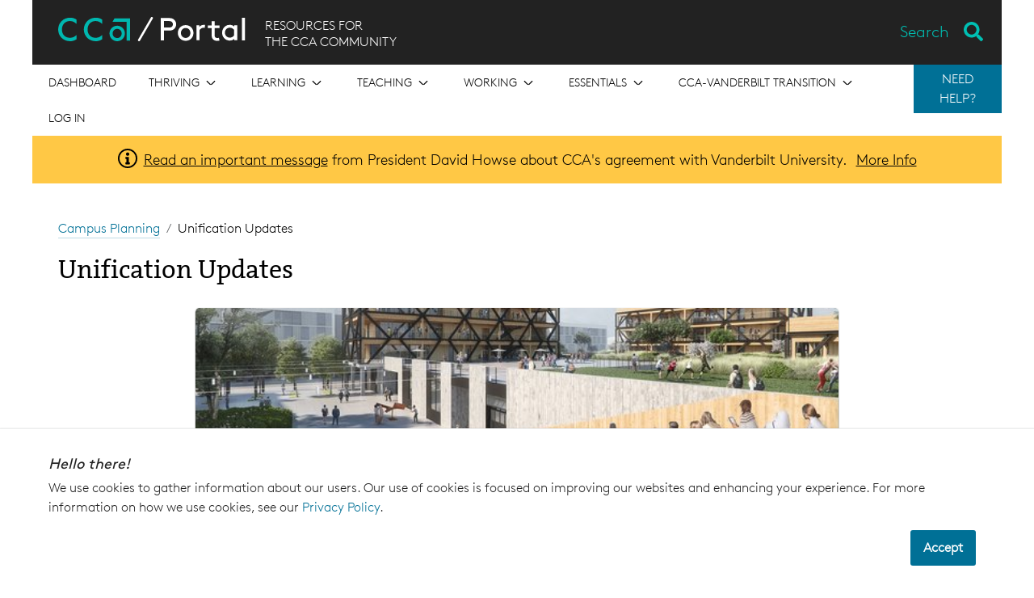

--- FILE ---
content_type: text/html; charset=utf-8
request_url: https://portal.cca.edu/campus-planning/planning/
body_size: 144653
content:




<!DOCTYPE html>
<html lang="en">
    <head>
        <meta charset="utf-8">
        <meta http-equiv="X-UA-Compatible" content="IE=edge">
        <meta name="viewport" content="width=device-width, initial-scale=1, shrink-to-fit=no">
        <!-- The above 3 meta tags *must* come first in the head; any other head content must come *after* these tags -->
        <meta name="description"
            content="California College of the Arts educates students to shape culture and society through the practice and critical study of art, architecture, design, and writing. Benefitting from its San Francisco Bay Area location, the college prepares students for lifelong creative work by cultivating innovation, community engagement, and social and environmental responsibility."
            
        >
        <meta name="author" content="">
        <link rel="icon" href="/static/images/favicon.ico">
        <link type="text/plain" rel="author" href="/humans.txt" />
        
        <title>
             Campus News - CCA Portal
        </title>

        
            
            <!-- Google Tag Manager -->
<script>(function(w,d,s,l,i){w[l]=w[l]||[];w[l].push({'gtm.start':
new Date().getTime(),event:'gtm.js'});var f=d.getElementsByTagName(s)[0],
j=d.createElement(s),dl=l!='dataLayer'?'&l='+l:'';j.async=true;j.src=
'https://www.googletagmanager.com/gtm.js?id='+i+dl;f.parentNode.insertBefore(j,f);
})(window,document,'script','dataLayer','GTM-5CZR96');</script>
<!-- End Google Tag Manager --> 

        
        
        
        
        
        <link href="/static/webpack_bundles/css/styles.8ca8660844b786d6411b.css" rel="stylesheet">

        
        
    </head>

    <body>
        
            
            <!-- Google Tag Manager (noscript) -->
<noscript><iframe src="https://www.googletagmanager.com/ns.html?id=GTM-5CZR96"
height="0" width="0" style="display:none;visibility:hidden"></iframe></noscript>
<!-- End Google Tag Manager (noscript) --> 

        

        

        <!-- SIDEBAR NAV (must be outside of #wrapper)-->
        <div class="mobilemenu-container d-block d-md-none">
            <hr />
            


<nav class="top-level-nav">
    
        <div class="top-level-nav__item " tabindex="0" aria-label="Open the menu for Dashboard" >
            
                <a href="/">
            

            <div
                class="top-level-nav__item-link ">
                    <span>Dashboard</span>
                
            </div>
            
            
                </a>
            
        </div>
    
        <div class="top-level-nav__item " tabindex="0" aria-label="Open the menu for Thriving" >
            

            <div
                class="top-level-nav__item-link top-level-nav__item-link--has-children js-mobilemenu-toggle-item">
                    <span>Thriving</span>
                
                    <div class="square-icon__icon-container square-icon__icon-container--arrow-down  ">
    <div class="square-icon__icon square-icon__icon--arrow-down "></div>
    <span class="visually-hidden"></span>
</div>

                    <div class="square-icon__icon-container square-icon__icon-container--arrow-up  ">
    <div class="square-icon__icon square-icon__icon--arrow-up "></div>
    <span class="visually-hidden"></span>
</div>

                
            </div>
            
            
                <div class="sub-nav">
                    <div class="sub-nav__item" tabindex="0" aria-label="Go to Thriving overview">
                        <a class="sub-nav__item-link" href="/thriving/">Browse Thriving</a>
                    </div>
                    
                        <div class="sub-nav__item" tabindex="0" aria-label="Go to Creative Citizens in Action">
                            <a
                                class="sub-nav__item-link"
                                href="/essentials/exhibitions/creative-citizens-action/"
                                >
                                <span>Creative Citizens in Action</span>
                                
                            </a>
                        </div>
                    
                        <div class="sub-nav__item" tabindex="0" aria-label="Go to Division of Student Affairs">
                            <a
                                class="sub-nav__item-link"
                                href="/thriving/division-student-affairs/"
                                >
                                <span>Division of Student Affairs</span>
                                
                            </a>
                        </div>
                    
                        <div class="sub-nav__item" tabindex="0" aria-label="Go to Dean of Students">
                            <a
                                class="sub-nav__item-link"
                                href="/thriving/dean-students/"
                                >
                                <span>Dean of Students</span>
                                
                            </a>
                        </div>
                    
                        <div class="sub-nav__item" tabindex="0" aria-label="Go to Access / Disability Services">
                            <a
                                class="sub-nav__item-link"
                                href="/thriving/access-disability-services/"
                                >
                                <span>Access / Disability Services</span>
                                
                            </a>
                        </div>
                    
                        <div class="sub-nav__item" tabindex="0" aria-label="Go to Student Engagement">
                            <a
                                class="sub-nav__item-link"
                                href="/thriving/student-engagement/"
                                >
                                <span>Student Engagement</span>
                                
                            </a>
                        </div>
                    
                        <div class="sub-nav__item" tabindex="0" aria-label="Go to International Student Services">
                            <a
                                class="sub-nav__item-link"
                                href="/thriving/international-student-services/"
                                >
                                <span>International Student Services</span>
                                
                            </a>
                        </div>
                    
                        <div class="sub-nav__item" tabindex="0" aria-label="Go to Housing, Dining &amp; Residential Education">
                            <a
                                class="sub-nav__item-link"
                                href="/thriving/housing-dining-resed/"
                                >
                                <span>Housing, Dining &amp; Residential Education</span>
                                
                            </a>
                        </div>
                    
                        <div class="sub-nav__item" tabindex="0" aria-label="Go to Counseling &amp; Psychological Services (CAPS)">
                            <a
                                class="sub-nav__item-link"
                                href="/thriving/caps/"
                                >
                                <span>Counseling &amp; Psychological Services (CAPS)</span>
                                
                            </a>
                        </div>
                    
                        <div class="sub-nav__item" tabindex="0" aria-label="Go to Health &amp; Well-Being">
                            <a
                                class="sub-nav__item-link"
                                href="/thriving/health-well-being/"
                                >
                                <span>Health &amp; Well-Being</span>
                                
                            </a>
                        </div>
                    
                        <div class="sub-nav__item" tabindex="0" aria-label="Go to Student Handbook">
                            <a
                                class="sub-nav__item-link"
                                href="/thriving/student-handbook/"
                                >
                                <span>Student Handbook</span>
                                
                            </a>
                        </div>
                    
                        <div class="sub-nav__item" tabindex="0" aria-label="Go to New Students">
                            <a
                                class="sub-nav__item-link"
                                href="/thriving/new-students/"
                                >
                                <span>New Students</span>
                                
                            </a>
                        </div>
                    
                        <div class="sub-nav__item" tabindex="0" aria-label="Go to New Student Orientation |  Chimera Welcome Week">
                            <a
                                class="sub-nav__item-link"
                                href="/thriving/new-student-orientation/"
                                >
                                <span>New Student Orientation |  Chimera Welcome Week</span>
                                
                            </a>
                        </div>
                    
                        <div class="sub-nav__item" tabindex="0" aria-label="Go to Decolonial School">
                            <a
                                class="sub-nav__item-link"
                                href="/thriving/decolonial-school/"
                                >
                                <span>Decolonial School</span>
                                
                            </a>
                        </div>
                    
                        <div class="sub-nav__item" tabindex="0" aria-label="Go to How to Vote in Four Steps">
                            <a
                                class="sub-nav__item-link"
                                href="/essentials/exhibitions/creative-citizens-action/voting-resources/"
                                >
                                <span>How to Vote in Four Steps</span>
                                
                            </a>
                        </div>
                    
                        <div class="sub-nav__item" tabindex="0" aria-label="Go to Student Belonging &amp; Inclusion">
                            <a
                                class="sub-nav__item-link"
                                href="/thriving/student-belonging-inclusion/"
                                >
                                <span>Student Belonging &amp; Inclusion</span>
                                
                            </a>
                        </div>
                    
                        <div class="sub-nav__item" tabindex="0" aria-label="Go to CANVAS (CCA’s Advanced Network for Visionary Artists and Scholars)">
                            <a
                                class="sub-nav__item-link"
                                href="/thriving/canvas/"
                                >
                                <span>CANVAS (CCA’s Advanced Network for Visionary Artists and Scholars)</span>
                                
                            </a>
                        </div>
                    
                        <div class="sub-nav__item" tabindex="0" aria-label="Go to CCA Merchandise Hub">
                            <a
                                class="sub-nav__item-link"
                                href="/thriving/cca-merchandise-hub/"
                                >
                                <span>CCA Merchandise Hub</span>
                                
                            </a>
                        </div>
                    
                </div>
            
        </div>
    
        <div class="top-level-nav__item " tabindex="0" aria-label="Open the menu for Learning" >
            

            <div
                class="top-level-nav__item-link top-level-nav__item-link--has-children js-mobilemenu-toggle-item">
                    <span>Learning</span>
                
                    <div class="square-icon__icon-container square-icon__icon-container--arrow-down  ">
    <div class="square-icon__icon square-icon__icon--arrow-down "></div>
    <span class="visually-hidden"></span>
</div>

                    <div class="square-icon__icon-container square-icon__icon-container--arrow-up  ">
    <div class="square-icon__icon square-icon__icon--arrow-up "></div>
    <span class="visually-hidden"></span>
</div>

                
            </div>
            
            
                <div class="sub-nav">
                    <div class="sub-nav__item" tabindex="0" aria-label="Go to Learning overview">
                        <a class="sub-nav__item-link" href="/learning/">Browse Learning</a>
                    </div>
                    
                        <div class="sub-nav__item" tabindex="0" aria-label="Go to Academic Calendar">
                            <a
                                class="sub-nav__item-link"
                                href="https://portal.cca.edu/calendar"
                                >
                                <span>Academic Calendar</span>
                                
                            </a>
                        </div>
                    
                        <div class="sub-nav__item" tabindex="0" aria-label="Go to Course Schedule">
                            <a
                                class="sub-nav__item-link"
                                href="/courses"
                                >
                                <span>Course Schedule</span>
                                
                            </a>
                        </div>
                    
                        <div class="sub-nav__item" tabindex="0" aria-label="Go to Academic Programs">
                            <a
                                class="sub-nav__item-link"
                                href="/learning/academic-programs/"
                                >
                                <span>Academic Programs</span>
                                
                            </a>
                        </div>
                    
                        <div class="sub-nav__item" tabindex="0" aria-label="Go to Shops">
                            <a
                                class="sub-nav__item-link"
                                href="/learning/shops/"
                                >
                                <span>Shops</span>
                                
                            </a>
                        </div>
                    
                        <div class="sub-nav__item" tabindex="0" aria-label="Go to Academic Advising &amp; Planning">
                            <a
                                class="sub-nav__item-link"
                                href="/learning/academic-advising/"
                                >
                                <span>Academic Advising &amp; Planning</span>
                                
                            </a>
                        </div>
                    
                        <div class="sub-nav__item" tabindex="0" aria-label="Go to Student Success">
                            <a
                                class="sub-nav__item-link"
                                href="/learning/student-success/"
                                >
                                <span>Student Success</span>
                                
                            </a>
                        </div>
                    
                        <div class="sub-nav__item" tabindex="0" aria-label="Go to Learning Resources">
                            <a
                                class="sub-nav__item-link"
                                href="/learning/learning-resources/"
                                >
                                <span>Learning Resources</span>
                                
                            </a>
                        </div>
                    
                        <div class="sub-nav__item" tabindex="0" aria-label="Go to Youth Programs &amp; Continuing Education">
                            <a
                                class="sub-nav__item-link"
                                href="/learning/youth-programs-and-continuing-education/"
                                >
                                <span>Youth Programs &amp; Continuing Education</span>
                                
                            </a>
                        </div>
                    
                        <div class="sub-nav__item" tabindex="0" aria-label="Go to Academic Technology">
                            <a
                                class="sub-nav__item-link"
                                href="/learning/academic-technology/"
                                >
                                <span>Academic Technology</span>
                                
                            </a>
                        </div>
                    
                        <div class="sub-nav__item" tabindex="0" aria-label="Go to Libraries">
                            <a
                                class="sub-nav__item-link"
                                href="https://libraries.cca.edu/"
                                target="_blank">
                                <span>Libraries</span>
                                
                                    <div class="square-icon__icon-container square-icon__icon-container--external-link  ">
    <div class="square-icon__icon square-icon__icon--external-link "></div>
    <span class="visually-hidden"></span>
</div>

                                
                            </a>
                        </div>
                    
                        <div class="sub-nav__item" tabindex="0" aria-label="Go to Summer @ CCA">
                            <a
                                class="sub-nav__item-link"
                                href="/learning/summer-cca/"
                                >
                                <span>Summer @ CCA</span>
                                
                            </a>
                        </div>
                    
                        <div class="sub-nav__item" tabindex="0" aria-label="Go to Academic Collaborations &amp; Engagement">
                            <a
                                class="sub-nav__item-link"
                                href="/learning/academic-collaborations-engagement/"
                                >
                                <span>Academic Collaborations &amp; Engagement</span>
                                
                            </a>
                        </div>
                    
                        <div class="sub-nav__item" tabindex="0" aria-label="Go to Professional Engagement &amp; External Partnerships">
                            <a
                                class="sub-nav__item-link"
                                href="/learning/professional-engagement-and-external-partnerships/"
                                >
                                <span>Professional Engagement &amp; External Partnerships</span>
                                
                            </a>
                        </div>
                    
                        <div class="sub-nav__item" tabindex="0" aria-label="Go to CCA Summer Study Abroad Travel Programs">
                            <a
                                class="sub-nav__item-link"
                                href="/learning/cca-summer-study-abroad-travel-programs/"
                                >
                                <span>CCA Summer Study Abroad Travel Programs</span>
                                
                            </a>
                        </div>
                    
                </div>
            
        </div>
    
        <div class="top-level-nav__item " tabindex="0" aria-label="Open the menu for Teaching" >
            

            <div
                class="top-level-nav__item-link top-level-nav__item-link--has-children js-mobilemenu-toggle-item">
                    <span>Teaching</span>
                
                    <div class="square-icon__icon-container square-icon__icon-container--arrow-down  ">
    <div class="square-icon__icon square-icon__icon--arrow-down "></div>
    <span class="visually-hidden"></span>
</div>

                    <div class="square-icon__icon-container square-icon__icon-container--arrow-up  ">
    <div class="square-icon__icon square-icon__icon--arrow-up "></div>
    <span class="visually-hidden"></span>
</div>

                
            </div>
            
            
                <div class="sub-nav">
                    <div class="sub-nav__item" tabindex="0" aria-label="Go to Teaching overview">
                        <a class="sub-nav__item-link" href="/teaching/">Browse Teaching</a>
                    </div>
                    
                        <div class="sub-nav__item" tabindex="0" aria-label="Go to Teaching Lab">
                            <a
                                class="sub-nav__item-link"
                                href="/teaching/teaching-lab/"
                                >
                                <span>Teaching Lab</span>
                                
                            </a>
                        </div>
                    
                        <div class="sub-nav__item" tabindex="0" aria-label="Go to Faculty Handbook">
                            <a
                                class="sub-nav__item-link"
                                href="https://docs.google.com/document/d/1IBEyChFlPMXiTTTtZTOmiASTZJVpa-hy0TU_7ZlHKP8/edit"
                                target="_blank">
                                <span>Faculty Handbook</span>
                                
                                    <div class="square-icon__icon-container square-icon__icon-container--external-link  ">
    <div class="square-icon__icon square-icon__icon--external-link "></div>
    <span class="visually-hidden"></span>
</div>

                                
                            </a>
                        </div>
                    
                        <div class="sub-nav__item" tabindex="0" aria-label="Go to Office of Educational Effectiveness">
                            <a
                                class="sub-nav__item-link"
                                href="/teaching/office-of-educational-effectiveness/"
                                >
                                <span>Office of Educational Effectiveness</span>
                                
                            </a>
                        </div>
                    
                        <div class="sub-nav__item" tabindex="0" aria-label="Go to Faculty Governance">
                            <a
                                class="sub-nav__item-link"
                                href="/teaching/faculty-governance/"
                                >
                                <span>Faculty Governance</span>
                                
                            </a>
                        </div>
                    
                        <div class="sub-nav__item" tabindex="0" aria-label="Go to Faculty Job Policies &amp; Processes">
                            <a
                                class="sub-nav__item-link"
                                href="/teaching/faculty-job-policies-processes/"
                                >
                                <span>Faculty Job Policies &amp; Processes</span>
                                
                            </a>
                        </div>
                    
                        <div class="sub-nav__item" tabindex="0" aria-label="Go to Faculty Resources">
                            <a
                                class="sub-nav__item-link"
                                href="/teaching/faculty-resources/"
                                >
                                <span>Faculty Resources</span>
                                
                            </a>
                        </div>
                    
                        <div class="sub-nav__item" tabindex="0" aria-label="Go to Adjunct Faculty Union">
                            <a
                                class="sub-nav__item-link"
                                href="/teaching/unranked-faculty-union/"
                                >
                                <span>Adjunct Faculty Union</span>
                                
                            </a>
                        </div>
                    
                </div>
            
        </div>
    
        <div class="top-level-nav__item " tabindex="0" aria-label="Open the menu for Working" >
            

            <div
                class="top-level-nav__item-link top-level-nav__item-link--has-children js-mobilemenu-toggle-item">
                    <span>Working</span>
                
                    <div class="square-icon__icon-container square-icon__icon-container--arrow-down  ">
    <div class="square-icon__icon square-icon__icon--arrow-down "></div>
    <span class="visually-hidden"></span>
</div>

                    <div class="square-icon__icon-container square-icon__icon-container--arrow-up  ">
    <div class="square-icon__icon square-icon__icon--arrow-up "></div>
    <span class="visually-hidden"></span>
</div>

                
            </div>
            
            
                <div class="sub-nav">
                    <div class="sub-nav__item" tabindex="0" aria-label="Go to Working overview">
                        <a class="sub-nav__item-link" href="/working/">Browse Working</a>
                    </div>
                    
                        <div class="sub-nav__item" tabindex="0" aria-label="Go to Office of Human Resources">
                            <a
                                class="sub-nav__item-link"
                                href="/working/office-human-resources/"
                                >
                                <span>Office of Human Resources</span>
                                
                            </a>
                        </div>
                    
                        <div class="sub-nav__item" tabindex="0" aria-label="Go to New Hire Onboarding">
                            <a
                                class="sub-nav__item-link"
                                href="/working/new-hire-onboarding/"
                                >
                                <span>New Hire Onboarding</span>
                                
                            </a>
                        </div>
                    
                        <div class="sub-nav__item" tabindex="0" aria-label="Go to Staff Advisory Committee (SAC)">
                            <a
                                class="sub-nav__item-link"
                                href="/working/staff-advisory-committee-sac/"
                                >
                                <span>Staff Advisory Committee (SAC)</span>
                                
                            </a>
                        </div>
                    
                        <div class="sub-nav__item" tabindex="0" aria-label="Go to Workday Help for CCA Employees">
                            <a
                                class="sub-nav__item-link"
                                href="/working/workday/"
                                >
                                <span>Workday Help for CCA Employees</span>
                                
                            </a>
                        </div>
                    
                        <div class="sub-nav__item" tabindex="0" aria-label="Go to All Staff &amp; Faculty Community Communications">
                            <a
                                class="sub-nav__item-link"
                                href="/working/community-communications/"
                                >
                                <span>All Staff &amp; Faculty Community Communications</span>
                                
                            </a>
                        </div>
                    
                        <div class="sub-nav__item" tabindex="0" aria-label="Go to Employee Handbook">
                            <a
                                class="sub-nav__item-link"
                                href="/working/employee-handbook/"
                                >
                                <span>Employee Handbook</span>
                                
                            </a>
                        </div>
                    
                </div>
            
        </div>
    
        <div class="top-level-nav__item " tabindex="0" aria-label="Open the menu for Essentials" >
            

            <div
                class="top-level-nav__item-link top-level-nav__item-link--has-children js-mobilemenu-toggle-item">
                    <span>Essentials</span>
                
                    <div class="square-icon__icon-container square-icon__icon-container--arrow-down  ">
    <div class="square-icon__icon square-icon__icon--arrow-down "></div>
    <span class="visually-hidden"></span>
</div>

                    <div class="square-icon__icon-container square-icon__icon-container--arrow-up  ">
    <div class="square-icon__icon square-icon__icon--arrow-up "></div>
    <span class="visually-hidden"></span>
</div>

                
            </div>
            
            
                <div class="sub-nav">
                    <div class="sub-nav__item" tabindex="0" aria-label="Go to Essentials overview">
                        <a class="sub-nav__item-link" href="/essentials/">Browse Essentials</a>
                    </div>
                    
                        <div class="sub-nav__item" tabindex="0" aria-label="Go to People">
                            <a
                                class="sub-nav__item-link"
                                href="/people"
                                >
                                <span>People</span>
                                
                            </a>
                        </div>
                    
                        <div class="sub-nav__item" tabindex="0" aria-label="Go to Alumni">
                            <a
                                class="sub-nav__item-link"
                                href="/essentials/alumni/"
                                >
                                <span>Alumni</span>
                                
                            </a>
                        </div>
                    
                        <div class="sub-nav__item" tabindex="0" aria-label="Go to Public Safety">
                            <a
                                class="sub-nav__item-link"
                                href="/essentials/public-safety/"
                                >
                                <span>Public Safety</span>
                                
                            </a>
                        </div>
                    
                        <div class="sub-nav__item" tabindex="0" aria-label="Go to Financial Aid">
                            <a
                                class="sub-nav__item-link"
                                href="/essentials/financial-aid/"
                                >
                                <span>Financial Aid</span>
                                
                            </a>
                        </div>
                    
                        <div class="sub-nav__item" tabindex="0" aria-label="Go to Student Records">
                            <a
                                class="sub-nav__item-link"
                                href="/essentials/student-records/"
                                >
                                <span>Student Records</span>
                                
                            </a>
                        </div>
                    
                        <div class="sub-nav__item" tabindex="0" aria-label="Go to Business Office + Student Accounts">
                            <a
                                class="sub-nav__item-link"
                                href="/essentials/business-office-student-accounts/"
                                >
                                <span>Business Office + Student Accounts</span>
                                
                            </a>
                        </div>
                    
                        <div class="sub-nav__item" tabindex="0" aria-label="Go to Student Services">
                            <a
                                class="sub-nav__item-link"
                                href="/thriving/new-students/ask/"
                                >
                                <span>Student Services</span>
                                
                            </a>
                        </div>
                    
                        <div class="sub-nav__item" tabindex="0" aria-label="Go to Academic Affairs">
                            <a
                                class="sub-nav__item-link"
                                href="/essentials/academic-affairs/"
                                >
                                <span>Academic Affairs</span>
                                
                            </a>
                        </div>
                    
                        <div class="sub-nav__item" tabindex="0" aria-label="Go to Diversity, Equity, Inclusion, &amp; Belonging">
                            <a
                                class="sub-nav__item-link"
                                href="/essentials/diversity-equity-inclusion/"
                                >
                                <span>Diversity, Equity, Inclusion, &amp; Belonging</span>
                                
                            </a>
                        </div>
                    
                        <div class="sub-nav__item" tabindex="0" aria-label="Go to Transportation">
                            <a
                                class="sub-nav__item-link"
                                href="/essentials/transportation/"
                                >
                                <span>Transportation</span>
                                
                            </a>
                        </div>
                    
                        <div class="sub-nav__item" tabindex="0" aria-label="Go to Technology Services">
                            <a
                                class="sub-nav__item-link"
                                href="/essentials/technology-services/"
                                >
                                <span>Technology Services</span>
                                
                            </a>
                        </div>
                    
                        <div class="sub-nav__item" tabindex="0" aria-label="Go to Exhibitions">
                            <a
                                class="sub-nav__item-link"
                                href="/essentials/exhibitions/"
                                >
                                <span>Exhibitions</span>
                                
                            </a>
                        </div>
                    
                        <div class="sub-nav__item" tabindex="0" aria-label="Go to Operations and Facilities">
                            <a
                                class="sub-nav__item-link"
                                href="/essentials/facilities/"
                                >
                                <span>Operations and Facilities</span>
                                
                            </a>
                        </div>
                    
                        <div class="sub-nav__item" tabindex="0" aria-label="Go to Space Reservations &amp; Event Planning on Campus">
                            <a
                                class="sub-nav__item-link"
                                href="/essentials/space-reservations-event-planning-on-campus/"
                                >
                                <span>Space Reservations &amp; Event Planning on Campus</span>
                                
                            </a>
                        </div>
                    
                        <div class="sub-nav__item" tabindex="0" aria-label="Go to Marketing &amp; Communications">
                            <a
                                class="sub-nav__item-link"
                                href="/essentials/marketing-communications/"
                                >
                                <span>Marketing &amp; Communications</span>
                                
                            </a>
                        </div>
                    
                        <div class="sub-nav__item" tabindex="0" aria-label="Go to Data @ CCA">
                            <a
                                class="sub-nav__item-link"
                                href="/essentials/data-cca/"
                                >
                                <span>Data @ CCA</span>
                                
                            </a>
                        </div>
                    
                        <div class="sub-nav__item" tabindex="0" aria-label="Go to Office of the President">
                            <a
                                class="sub-nav__item-link"
                                href="/essentials/office-president/"
                                >
                                <span>Office of the President</span>
                                
                            </a>
                        </div>
                    
                        <div class="sub-nav__item" tabindex="0" aria-label="Go to Center for Art and Public Life">
                            <a
                                class="sub-nav__item-link"
                                href="/essentials/center-arts-and-public-life/"
                                >
                                <span>Center for Art and Public Life</span>
                                
                            </a>
                        </div>
                    
                        <div class="sub-nav__item" tabindex="0" aria-label="Go to CCA Policies">
                            <a
                                class="sub-nav__item-link"
                                href="/policies/"
                                >
                                <span>CCA Policies</span>
                                
                            </a>
                        </div>
                    
                        <div class="sub-nav__item" tabindex="0" aria-label="Go to Knowledge Base">
                            <a
                                class="sub-nav__item-link"
                                href="/knowledge-base/"
                                >
                                <span>Knowledge Base</span>
                                
                            </a>
                        </div>
                    
                        <div class="sub-nav__item" tabindex="0" aria-label="Go to Workday Student Help">
                            <a
                                class="sub-nav__item-link"
                                href="/essentials/workday-student/"
                                >
                                <span>Workday Student Help</span>
                                
                            </a>
                        </div>
                    
                        <div class="sub-nav__item" tabindex="0" aria-label="Go to Community FAQs">
                            <a
                                class="sub-nav__item-link"
                                href="/essentials/community-faqs/"
                                >
                                <span>Community FAQs</span>
                                
                            </a>
                        </div>
                    
                </div>
            
        </div>
    
        <div class="top-level-nav__item " tabindex="0" aria-label="Open the menu for CCA-Vanderbilt Transition" >
            

            <div
                class="top-level-nav__item-link top-level-nav__item-link--has-children js-mobilemenu-toggle-item">
                    <span>CCA-Vanderbilt Transition</span>
                
                    <div class="square-icon__icon-container square-icon__icon-container--arrow-down  ">
    <div class="square-icon__icon square-icon__icon--arrow-down "></div>
    <span class="visually-hidden"></span>
</div>

                    <div class="square-icon__icon-container square-icon__icon-container--arrow-up  ">
    <div class="square-icon__icon square-icon__icon--arrow-up "></div>
    <span class="visually-hidden"></span>
</div>

                
            </div>
            
            
                <div class="sub-nav">
                    <div class="sub-nav__item" tabindex="0" aria-label="Go to CCA-Vanderbilt Transition overview">
                        <a class="sub-nav__item-link" href="/transition/">Browse CCA-Vanderbilt Transition</a>
                    </div>
                    
                        <div class="sub-nav__item" tabindex="0" aria-label="Go to For the Community">
                            <a
                                class="sub-nav__item-link"
                                href="/transition/community/"
                                >
                                <span>For the Community</span>
                                
                            </a>
                        </div>
                    
                        <div class="sub-nav__item" tabindex="0" aria-label="Go to For Students">
                            <a
                                class="sub-nav__item-link"
                                href="/transition/students/"
                                >
                                <span>For Students</span>
                                
                            </a>
                        </div>
                    
                        <div class="sub-nav__item" tabindex="0" aria-label="Go to For Faculty">
                            <a
                                class="sub-nav__item-link"
                                href="/transition/faculty/"
                                >
                                <span>For Faculty</span>
                                
                            </a>
                        </div>
                    
                        <div class="sub-nav__item" tabindex="0" aria-label="Go to For Staff">
                            <a
                                class="sub-nav__item-link"
                                href="/transition/staff/"
                                >
                                <span>For Staff</span>
                                
                            </a>
                        </div>
                    
                        <div class="sub-nav__item" tabindex="0" aria-label="Go to For Parents">
                            <a
                                class="sub-nav__item-link"
                                href="/transition/parents/"
                                >
                                <span>For Parents</span>
                                
                            </a>
                        </div>
                    
                        <div class="sub-nav__item" tabindex="0" aria-label="Go to For Admitted Students and Applicants">
                            <a
                                class="sub-nav__item-link"
                                href="/transition/applicants-admits/"
                                >
                                <span>For Admitted Students and Applicants</span>
                                
                            </a>
                        </div>
                    
                        <div class="sub-nav__item" tabindex="0" aria-label="Go to For Alumni">
                            <a
                                class="sub-nav__item-link"
                                href="/transition/alumni/"
                                >
                                <span>For Alumni</span>
                                
                            </a>
                        </div>
                    
                </div>
            
        </div>
    
    
        <div class="top-level-nav__item">
            <a class="top-level-nav__item-link" href="/login/">
                Log in
            </a>
        </div>
    
</nav>

            <div class="help-nav help-nav--sidebar">
    <div class="help-nav__button-container">
        
            
                <hr/>
            
            <p class="help-nav__side-title"><strong>Need Help?</strong></p>
        
    </div>
    <ul class="help-nav__menu help-nav__menu--closed list-unstyled">
        
            <li class="help-nav__menu-item ">
                <a 
                 
                    class="btn btn-primary" 
                    style="background-color:#CF4520"
                 
                href="/essentials/public-safety/emergency-response/">Emergency</a>
            </li>
        
            <li class="help-nav__menu-item ">
                <a 
                 
                    class="btn btn-primary" 
                    style="background-color:#563D82"
                 
                href="/thriving/dean-students/cca-cares/">CCA Cares</a>
            </li>
        
            <li class="help-nav__menu-item ">
                <a 
                 
                    class="btn btn-primary" 
                    style="background-color:#005776"
                 
                href="/help-desk/">Help Desk</a>
            </li>
        
    </ul>
</div>

        </div>
        <aside class="cookie-notification">
    <div class="cookie-notification__inner">
        <div class="cookie-notification__text">
            <h4 class="cookie-notification__header">
                Hello there!
            </h4>
            <p class="cookie-notification__text">
                We use cookies to gather information about our users. 
                Our use of cookies is focused on improving our websites 
                and enhancing your experience. For more information on how we use cookies, 
                see our 
                <a class="cookie-notification__link" href="https://www.cca.edu/privacy" target="_blank">Privacy Policy</a>.
            </p>
        </div>
        <div class="cookie-notification__buttons">
            <button class="cookie-notification__button">
                Accept
            </button>
        </div>
    </div>
</aside>


        <div id="wrapper">
            <div id="header-container" class="container-fluid">
                



<header>
    <div id="portal-header" class="d-print-none">
        <a href="#main" class="header__skip-nav">Skip to Content</a>

        <!-- MOBILE MENU -->
        <div class="hamburger d-block d-md-none float-left">
            <button type="button" class="js-mobilemenu-toggle btn-inactive">
                <span class="visually-hidden">Toggle navigation</span>
                <span class="bar"></span>
                <span class="bar"></span>
                <span class="bar"></span>
            </button>
        </div>

        <div class="header__text">
            <h1 class="header__logo" title="Link to Dashboard">
                <a href="/" class="link-unstyled">
                    <img class="header__logo-lockup" height="30" src="/static/images/portal-lockup.svg" alt="CCA Portal" />
                </a>
            </h1>
            <h4 class="header__subtext d-none d-md-block">RESOURCES FOR<br>THE CCA COMMUNITY</h4>
        </div>

        <div id="js-search-bar"></div>
        
    </div>

    <!-- HEADER NAVIGATION -->
    <div class="nav-container d-print-none">
        


<nav class="top-level-nav">
    
        <div class="top-level-nav__item " tabindex="0" aria-label="Open the menu for Dashboard" >
            
                <a href="/">
            

            <div
                class="top-level-nav__item-link ">
                    <span>Dashboard</span>
                
            </div>
            
            
                </a>
            
        </div>
    
        <div class="top-level-nav__item " tabindex="0" aria-label="Open the menu for Thriving" >
            

            <div
                class="top-level-nav__item-link top-level-nav__item-link--has-children js-mobilemenu-toggle-item">
                    <span>Thriving</span>
                
                    <div class="square-icon__icon-container square-icon__icon-container--arrow-down  ">
    <div class="square-icon__icon square-icon__icon--arrow-down "></div>
    <span class="visually-hidden"></span>
</div>

                    <div class="square-icon__icon-container square-icon__icon-container--arrow-up  ">
    <div class="square-icon__icon square-icon__icon--arrow-up "></div>
    <span class="visually-hidden"></span>
</div>

                
            </div>
            
            
                <div class="sub-nav">
                    <div class="sub-nav__item" tabindex="0" aria-label="Go to Thriving overview">
                        <a class="sub-nav__item-link" href="/thriving/">Browse Thriving</a>
                    </div>
                    
                        <div class="sub-nav__item" tabindex="0" aria-label="Go to Creative Citizens in Action">
                            <a
                                class="sub-nav__item-link"
                                href="/essentials/exhibitions/creative-citizens-action/"
                                >
                                <span>Creative Citizens in Action</span>
                                
                            </a>
                        </div>
                    
                        <div class="sub-nav__item" tabindex="0" aria-label="Go to Division of Student Affairs">
                            <a
                                class="sub-nav__item-link"
                                href="/thriving/division-student-affairs/"
                                >
                                <span>Division of Student Affairs</span>
                                
                            </a>
                        </div>
                    
                        <div class="sub-nav__item" tabindex="0" aria-label="Go to Dean of Students">
                            <a
                                class="sub-nav__item-link"
                                href="/thriving/dean-students/"
                                >
                                <span>Dean of Students</span>
                                
                            </a>
                        </div>
                    
                        <div class="sub-nav__item" tabindex="0" aria-label="Go to Access / Disability Services">
                            <a
                                class="sub-nav__item-link"
                                href="/thriving/access-disability-services/"
                                >
                                <span>Access / Disability Services</span>
                                
                            </a>
                        </div>
                    
                        <div class="sub-nav__item" tabindex="0" aria-label="Go to Student Engagement">
                            <a
                                class="sub-nav__item-link"
                                href="/thriving/student-engagement/"
                                >
                                <span>Student Engagement</span>
                                
                            </a>
                        </div>
                    
                        <div class="sub-nav__item" tabindex="0" aria-label="Go to International Student Services">
                            <a
                                class="sub-nav__item-link"
                                href="/thriving/international-student-services/"
                                >
                                <span>International Student Services</span>
                                
                            </a>
                        </div>
                    
                        <div class="sub-nav__item" tabindex="0" aria-label="Go to Housing, Dining &amp; Residential Education">
                            <a
                                class="sub-nav__item-link"
                                href="/thriving/housing-dining-resed/"
                                >
                                <span>Housing, Dining &amp; Residential Education</span>
                                
                            </a>
                        </div>
                    
                        <div class="sub-nav__item" tabindex="0" aria-label="Go to Counseling &amp; Psychological Services (CAPS)">
                            <a
                                class="sub-nav__item-link"
                                href="/thriving/caps/"
                                >
                                <span>Counseling &amp; Psychological Services (CAPS)</span>
                                
                            </a>
                        </div>
                    
                        <div class="sub-nav__item" tabindex="0" aria-label="Go to Health &amp; Well-Being">
                            <a
                                class="sub-nav__item-link"
                                href="/thriving/health-well-being/"
                                >
                                <span>Health &amp; Well-Being</span>
                                
                            </a>
                        </div>
                    
                        <div class="sub-nav__item" tabindex="0" aria-label="Go to Student Handbook">
                            <a
                                class="sub-nav__item-link"
                                href="/thriving/student-handbook/"
                                >
                                <span>Student Handbook</span>
                                
                            </a>
                        </div>
                    
                        <div class="sub-nav__item" tabindex="0" aria-label="Go to New Students">
                            <a
                                class="sub-nav__item-link"
                                href="/thriving/new-students/"
                                >
                                <span>New Students</span>
                                
                            </a>
                        </div>
                    
                        <div class="sub-nav__item" tabindex="0" aria-label="Go to New Student Orientation |  Chimera Welcome Week">
                            <a
                                class="sub-nav__item-link"
                                href="/thriving/new-student-orientation/"
                                >
                                <span>New Student Orientation |  Chimera Welcome Week</span>
                                
                            </a>
                        </div>
                    
                        <div class="sub-nav__item" tabindex="0" aria-label="Go to Decolonial School">
                            <a
                                class="sub-nav__item-link"
                                href="/thriving/decolonial-school/"
                                >
                                <span>Decolonial School</span>
                                
                            </a>
                        </div>
                    
                        <div class="sub-nav__item" tabindex="0" aria-label="Go to How to Vote in Four Steps">
                            <a
                                class="sub-nav__item-link"
                                href="/essentials/exhibitions/creative-citizens-action/voting-resources/"
                                >
                                <span>How to Vote in Four Steps</span>
                                
                            </a>
                        </div>
                    
                        <div class="sub-nav__item" tabindex="0" aria-label="Go to Student Belonging &amp; Inclusion">
                            <a
                                class="sub-nav__item-link"
                                href="/thriving/student-belonging-inclusion/"
                                >
                                <span>Student Belonging &amp; Inclusion</span>
                                
                            </a>
                        </div>
                    
                        <div class="sub-nav__item" tabindex="0" aria-label="Go to CANVAS (CCA’s Advanced Network for Visionary Artists and Scholars)">
                            <a
                                class="sub-nav__item-link"
                                href="/thriving/canvas/"
                                >
                                <span>CANVAS (CCA’s Advanced Network for Visionary Artists and Scholars)</span>
                                
                            </a>
                        </div>
                    
                        <div class="sub-nav__item" tabindex="0" aria-label="Go to CCA Merchandise Hub">
                            <a
                                class="sub-nav__item-link"
                                href="/thriving/cca-merchandise-hub/"
                                >
                                <span>CCA Merchandise Hub</span>
                                
                            </a>
                        </div>
                    
                </div>
            
        </div>
    
        <div class="top-level-nav__item " tabindex="0" aria-label="Open the menu for Learning" >
            

            <div
                class="top-level-nav__item-link top-level-nav__item-link--has-children js-mobilemenu-toggle-item">
                    <span>Learning</span>
                
                    <div class="square-icon__icon-container square-icon__icon-container--arrow-down  ">
    <div class="square-icon__icon square-icon__icon--arrow-down "></div>
    <span class="visually-hidden"></span>
</div>

                    <div class="square-icon__icon-container square-icon__icon-container--arrow-up  ">
    <div class="square-icon__icon square-icon__icon--arrow-up "></div>
    <span class="visually-hidden"></span>
</div>

                
            </div>
            
            
                <div class="sub-nav">
                    <div class="sub-nav__item" tabindex="0" aria-label="Go to Learning overview">
                        <a class="sub-nav__item-link" href="/learning/">Browse Learning</a>
                    </div>
                    
                        <div class="sub-nav__item" tabindex="0" aria-label="Go to Academic Calendar">
                            <a
                                class="sub-nav__item-link"
                                href="https://portal.cca.edu/calendar"
                                >
                                <span>Academic Calendar</span>
                                
                            </a>
                        </div>
                    
                        <div class="sub-nav__item" tabindex="0" aria-label="Go to Course Schedule">
                            <a
                                class="sub-nav__item-link"
                                href="/courses"
                                >
                                <span>Course Schedule</span>
                                
                            </a>
                        </div>
                    
                        <div class="sub-nav__item" tabindex="0" aria-label="Go to Academic Programs">
                            <a
                                class="sub-nav__item-link"
                                href="/learning/academic-programs/"
                                >
                                <span>Academic Programs</span>
                                
                            </a>
                        </div>
                    
                        <div class="sub-nav__item" tabindex="0" aria-label="Go to Shops">
                            <a
                                class="sub-nav__item-link"
                                href="/learning/shops/"
                                >
                                <span>Shops</span>
                                
                            </a>
                        </div>
                    
                        <div class="sub-nav__item" tabindex="0" aria-label="Go to Academic Advising &amp; Planning">
                            <a
                                class="sub-nav__item-link"
                                href="/learning/academic-advising/"
                                >
                                <span>Academic Advising &amp; Planning</span>
                                
                            </a>
                        </div>
                    
                        <div class="sub-nav__item" tabindex="0" aria-label="Go to Student Success">
                            <a
                                class="sub-nav__item-link"
                                href="/learning/student-success/"
                                >
                                <span>Student Success</span>
                                
                            </a>
                        </div>
                    
                        <div class="sub-nav__item" tabindex="0" aria-label="Go to Learning Resources">
                            <a
                                class="sub-nav__item-link"
                                href="/learning/learning-resources/"
                                >
                                <span>Learning Resources</span>
                                
                            </a>
                        </div>
                    
                        <div class="sub-nav__item" tabindex="0" aria-label="Go to Youth Programs &amp; Continuing Education">
                            <a
                                class="sub-nav__item-link"
                                href="/learning/youth-programs-and-continuing-education/"
                                >
                                <span>Youth Programs &amp; Continuing Education</span>
                                
                            </a>
                        </div>
                    
                        <div class="sub-nav__item" tabindex="0" aria-label="Go to Academic Technology">
                            <a
                                class="sub-nav__item-link"
                                href="/learning/academic-technology/"
                                >
                                <span>Academic Technology</span>
                                
                            </a>
                        </div>
                    
                        <div class="sub-nav__item" tabindex="0" aria-label="Go to Libraries">
                            <a
                                class="sub-nav__item-link"
                                href="https://libraries.cca.edu/"
                                target="_blank">
                                <span>Libraries</span>
                                
                                    <div class="square-icon__icon-container square-icon__icon-container--external-link  ">
    <div class="square-icon__icon square-icon__icon--external-link "></div>
    <span class="visually-hidden"></span>
</div>

                                
                            </a>
                        </div>
                    
                        <div class="sub-nav__item" tabindex="0" aria-label="Go to Summer @ CCA">
                            <a
                                class="sub-nav__item-link"
                                href="/learning/summer-cca/"
                                >
                                <span>Summer @ CCA</span>
                                
                            </a>
                        </div>
                    
                        <div class="sub-nav__item" tabindex="0" aria-label="Go to Academic Collaborations &amp; Engagement">
                            <a
                                class="sub-nav__item-link"
                                href="/learning/academic-collaborations-engagement/"
                                >
                                <span>Academic Collaborations &amp; Engagement</span>
                                
                            </a>
                        </div>
                    
                        <div class="sub-nav__item" tabindex="0" aria-label="Go to Professional Engagement &amp; External Partnerships">
                            <a
                                class="sub-nav__item-link"
                                href="/learning/professional-engagement-and-external-partnerships/"
                                >
                                <span>Professional Engagement &amp; External Partnerships</span>
                                
                            </a>
                        </div>
                    
                        <div class="sub-nav__item" tabindex="0" aria-label="Go to CCA Summer Study Abroad Travel Programs">
                            <a
                                class="sub-nav__item-link"
                                href="/learning/cca-summer-study-abroad-travel-programs/"
                                >
                                <span>CCA Summer Study Abroad Travel Programs</span>
                                
                            </a>
                        </div>
                    
                </div>
            
        </div>
    
        <div class="top-level-nav__item " tabindex="0" aria-label="Open the menu for Teaching" >
            

            <div
                class="top-level-nav__item-link top-level-nav__item-link--has-children js-mobilemenu-toggle-item">
                    <span>Teaching</span>
                
                    <div class="square-icon__icon-container square-icon__icon-container--arrow-down  ">
    <div class="square-icon__icon square-icon__icon--arrow-down "></div>
    <span class="visually-hidden"></span>
</div>

                    <div class="square-icon__icon-container square-icon__icon-container--arrow-up  ">
    <div class="square-icon__icon square-icon__icon--arrow-up "></div>
    <span class="visually-hidden"></span>
</div>

                
            </div>
            
            
                <div class="sub-nav">
                    <div class="sub-nav__item" tabindex="0" aria-label="Go to Teaching overview">
                        <a class="sub-nav__item-link" href="/teaching/">Browse Teaching</a>
                    </div>
                    
                        <div class="sub-nav__item" tabindex="0" aria-label="Go to Teaching Lab">
                            <a
                                class="sub-nav__item-link"
                                href="/teaching/teaching-lab/"
                                >
                                <span>Teaching Lab</span>
                                
                            </a>
                        </div>
                    
                        <div class="sub-nav__item" tabindex="0" aria-label="Go to Faculty Handbook">
                            <a
                                class="sub-nav__item-link"
                                href="https://docs.google.com/document/d/1IBEyChFlPMXiTTTtZTOmiASTZJVpa-hy0TU_7ZlHKP8/edit"
                                target="_blank">
                                <span>Faculty Handbook</span>
                                
                                    <div class="square-icon__icon-container square-icon__icon-container--external-link  ">
    <div class="square-icon__icon square-icon__icon--external-link "></div>
    <span class="visually-hidden"></span>
</div>

                                
                            </a>
                        </div>
                    
                        <div class="sub-nav__item" tabindex="0" aria-label="Go to Office of Educational Effectiveness">
                            <a
                                class="sub-nav__item-link"
                                href="/teaching/office-of-educational-effectiveness/"
                                >
                                <span>Office of Educational Effectiveness</span>
                                
                            </a>
                        </div>
                    
                        <div class="sub-nav__item" tabindex="0" aria-label="Go to Faculty Governance">
                            <a
                                class="sub-nav__item-link"
                                href="/teaching/faculty-governance/"
                                >
                                <span>Faculty Governance</span>
                                
                            </a>
                        </div>
                    
                        <div class="sub-nav__item" tabindex="0" aria-label="Go to Faculty Job Policies &amp; Processes">
                            <a
                                class="sub-nav__item-link"
                                href="/teaching/faculty-job-policies-processes/"
                                >
                                <span>Faculty Job Policies &amp; Processes</span>
                                
                            </a>
                        </div>
                    
                        <div class="sub-nav__item" tabindex="0" aria-label="Go to Faculty Resources">
                            <a
                                class="sub-nav__item-link"
                                href="/teaching/faculty-resources/"
                                >
                                <span>Faculty Resources</span>
                                
                            </a>
                        </div>
                    
                        <div class="sub-nav__item" tabindex="0" aria-label="Go to Adjunct Faculty Union">
                            <a
                                class="sub-nav__item-link"
                                href="/teaching/unranked-faculty-union/"
                                >
                                <span>Adjunct Faculty Union</span>
                                
                            </a>
                        </div>
                    
                </div>
            
        </div>
    
        <div class="top-level-nav__item " tabindex="0" aria-label="Open the menu for Working" >
            

            <div
                class="top-level-nav__item-link top-level-nav__item-link--has-children js-mobilemenu-toggle-item">
                    <span>Working</span>
                
                    <div class="square-icon__icon-container square-icon__icon-container--arrow-down  ">
    <div class="square-icon__icon square-icon__icon--arrow-down "></div>
    <span class="visually-hidden"></span>
</div>

                    <div class="square-icon__icon-container square-icon__icon-container--arrow-up  ">
    <div class="square-icon__icon square-icon__icon--arrow-up "></div>
    <span class="visually-hidden"></span>
</div>

                
            </div>
            
            
                <div class="sub-nav">
                    <div class="sub-nav__item" tabindex="0" aria-label="Go to Working overview">
                        <a class="sub-nav__item-link" href="/working/">Browse Working</a>
                    </div>
                    
                        <div class="sub-nav__item" tabindex="0" aria-label="Go to Office of Human Resources">
                            <a
                                class="sub-nav__item-link"
                                href="/working/office-human-resources/"
                                >
                                <span>Office of Human Resources</span>
                                
                            </a>
                        </div>
                    
                        <div class="sub-nav__item" tabindex="0" aria-label="Go to New Hire Onboarding">
                            <a
                                class="sub-nav__item-link"
                                href="/working/new-hire-onboarding/"
                                >
                                <span>New Hire Onboarding</span>
                                
                            </a>
                        </div>
                    
                        <div class="sub-nav__item" tabindex="0" aria-label="Go to Staff Advisory Committee (SAC)">
                            <a
                                class="sub-nav__item-link"
                                href="/working/staff-advisory-committee-sac/"
                                >
                                <span>Staff Advisory Committee (SAC)</span>
                                
                            </a>
                        </div>
                    
                        <div class="sub-nav__item" tabindex="0" aria-label="Go to Workday Help for CCA Employees">
                            <a
                                class="sub-nav__item-link"
                                href="/working/workday/"
                                >
                                <span>Workday Help for CCA Employees</span>
                                
                            </a>
                        </div>
                    
                        <div class="sub-nav__item" tabindex="0" aria-label="Go to All Staff &amp; Faculty Community Communications">
                            <a
                                class="sub-nav__item-link"
                                href="/working/community-communications/"
                                >
                                <span>All Staff &amp; Faculty Community Communications</span>
                                
                            </a>
                        </div>
                    
                        <div class="sub-nav__item" tabindex="0" aria-label="Go to Employee Handbook">
                            <a
                                class="sub-nav__item-link"
                                href="/working/employee-handbook/"
                                >
                                <span>Employee Handbook</span>
                                
                            </a>
                        </div>
                    
                </div>
            
        </div>
    
        <div class="top-level-nav__item " tabindex="0" aria-label="Open the menu for Essentials" >
            

            <div
                class="top-level-nav__item-link top-level-nav__item-link--has-children js-mobilemenu-toggle-item">
                    <span>Essentials</span>
                
                    <div class="square-icon__icon-container square-icon__icon-container--arrow-down  ">
    <div class="square-icon__icon square-icon__icon--arrow-down "></div>
    <span class="visually-hidden"></span>
</div>

                    <div class="square-icon__icon-container square-icon__icon-container--arrow-up  ">
    <div class="square-icon__icon square-icon__icon--arrow-up "></div>
    <span class="visually-hidden"></span>
</div>

                
            </div>
            
            
                <div class="sub-nav">
                    <div class="sub-nav__item" tabindex="0" aria-label="Go to Essentials overview">
                        <a class="sub-nav__item-link" href="/essentials/">Browse Essentials</a>
                    </div>
                    
                        <div class="sub-nav__item" tabindex="0" aria-label="Go to People">
                            <a
                                class="sub-nav__item-link"
                                href="/people"
                                >
                                <span>People</span>
                                
                            </a>
                        </div>
                    
                        <div class="sub-nav__item" tabindex="0" aria-label="Go to Alumni">
                            <a
                                class="sub-nav__item-link"
                                href="/essentials/alumni/"
                                >
                                <span>Alumni</span>
                                
                            </a>
                        </div>
                    
                        <div class="sub-nav__item" tabindex="0" aria-label="Go to Public Safety">
                            <a
                                class="sub-nav__item-link"
                                href="/essentials/public-safety/"
                                >
                                <span>Public Safety</span>
                                
                            </a>
                        </div>
                    
                        <div class="sub-nav__item" tabindex="0" aria-label="Go to Financial Aid">
                            <a
                                class="sub-nav__item-link"
                                href="/essentials/financial-aid/"
                                >
                                <span>Financial Aid</span>
                                
                            </a>
                        </div>
                    
                        <div class="sub-nav__item" tabindex="0" aria-label="Go to Student Records">
                            <a
                                class="sub-nav__item-link"
                                href="/essentials/student-records/"
                                >
                                <span>Student Records</span>
                                
                            </a>
                        </div>
                    
                        <div class="sub-nav__item" tabindex="0" aria-label="Go to Business Office + Student Accounts">
                            <a
                                class="sub-nav__item-link"
                                href="/essentials/business-office-student-accounts/"
                                >
                                <span>Business Office + Student Accounts</span>
                                
                            </a>
                        </div>
                    
                        <div class="sub-nav__item" tabindex="0" aria-label="Go to Student Services">
                            <a
                                class="sub-nav__item-link"
                                href="/thriving/new-students/ask/"
                                >
                                <span>Student Services</span>
                                
                            </a>
                        </div>
                    
                        <div class="sub-nav__item" tabindex="0" aria-label="Go to Academic Affairs">
                            <a
                                class="sub-nav__item-link"
                                href="/essentials/academic-affairs/"
                                >
                                <span>Academic Affairs</span>
                                
                            </a>
                        </div>
                    
                        <div class="sub-nav__item" tabindex="0" aria-label="Go to Diversity, Equity, Inclusion, &amp; Belonging">
                            <a
                                class="sub-nav__item-link"
                                href="/essentials/diversity-equity-inclusion/"
                                >
                                <span>Diversity, Equity, Inclusion, &amp; Belonging</span>
                                
                            </a>
                        </div>
                    
                        <div class="sub-nav__item" tabindex="0" aria-label="Go to Transportation">
                            <a
                                class="sub-nav__item-link"
                                href="/essentials/transportation/"
                                >
                                <span>Transportation</span>
                                
                            </a>
                        </div>
                    
                        <div class="sub-nav__item" tabindex="0" aria-label="Go to Technology Services">
                            <a
                                class="sub-nav__item-link"
                                href="/essentials/technology-services/"
                                >
                                <span>Technology Services</span>
                                
                            </a>
                        </div>
                    
                        <div class="sub-nav__item" tabindex="0" aria-label="Go to Exhibitions">
                            <a
                                class="sub-nav__item-link"
                                href="/essentials/exhibitions/"
                                >
                                <span>Exhibitions</span>
                                
                            </a>
                        </div>
                    
                        <div class="sub-nav__item" tabindex="0" aria-label="Go to Operations and Facilities">
                            <a
                                class="sub-nav__item-link"
                                href="/essentials/facilities/"
                                >
                                <span>Operations and Facilities</span>
                                
                            </a>
                        </div>
                    
                        <div class="sub-nav__item" tabindex="0" aria-label="Go to Space Reservations &amp; Event Planning on Campus">
                            <a
                                class="sub-nav__item-link"
                                href="/essentials/space-reservations-event-planning-on-campus/"
                                >
                                <span>Space Reservations &amp; Event Planning on Campus</span>
                                
                            </a>
                        </div>
                    
                        <div class="sub-nav__item" tabindex="0" aria-label="Go to Marketing &amp; Communications">
                            <a
                                class="sub-nav__item-link"
                                href="/essentials/marketing-communications/"
                                >
                                <span>Marketing &amp; Communications</span>
                                
                            </a>
                        </div>
                    
                        <div class="sub-nav__item" tabindex="0" aria-label="Go to Data @ CCA">
                            <a
                                class="sub-nav__item-link"
                                href="/essentials/data-cca/"
                                >
                                <span>Data @ CCA</span>
                                
                            </a>
                        </div>
                    
                        <div class="sub-nav__item" tabindex="0" aria-label="Go to Office of the President">
                            <a
                                class="sub-nav__item-link"
                                href="/essentials/office-president/"
                                >
                                <span>Office of the President</span>
                                
                            </a>
                        </div>
                    
                        <div class="sub-nav__item" tabindex="0" aria-label="Go to Center for Art and Public Life">
                            <a
                                class="sub-nav__item-link"
                                href="/essentials/center-arts-and-public-life/"
                                >
                                <span>Center for Art and Public Life</span>
                                
                            </a>
                        </div>
                    
                        <div class="sub-nav__item" tabindex="0" aria-label="Go to CCA Policies">
                            <a
                                class="sub-nav__item-link"
                                href="/policies/"
                                >
                                <span>CCA Policies</span>
                                
                            </a>
                        </div>
                    
                        <div class="sub-nav__item" tabindex="0" aria-label="Go to Knowledge Base">
                            <a
                                class="sub-nav__item-link"
                                href="/knowledge-base/"
                                >
                                <span>Knowledge Base</span>
                                
                            </a>
                        </div>
                    
                        <div class="sub-nav__item" tabindex="0" aria-label="Go to Workday Student Help">
                            <a
                                class="sub-nav__item-link"
                                href="/essentials/workday-student/"
                                >
                                <span>Workday Student Help</span>
                                
                            </a>
                        </div>
                    
                        <div class="sub-nav__item" tabindex="0" aria-label="Go to Community FAQs">
                            <a
                                class="sub-nav__item-link"
                                href="/essentials/community-faqs/"
                                >
                                <span>Community FAQs</span>
                                
                            </a>
                        </div>
                    
                </div>
            
        </div>
    
        <div class="top-level-nav__item " tabindex="0" aria-label="Open the menu for CCA-Vanderbilt Transition" >
            

            <div
                class="top-level-nav__item-link top-level-nav__item-link--has-children js-mobilemenu-toggle-item">
                    <span>CCA-Vanderbilt Transition</span>
                
                    <div class="square-icon__icon-container square-icon__icon-container--arrow-down  ">
    <div class="square-icon__icon square-icon__icon--arrow-down "></div>
    <span class="visually-hidden"></span>
</div>

                    <div class="square-icon__icon-container square-icon__icon-container--arrow-up  ">
    <div class="square-icon__icon square-icon__icon--arrow-up "></div>
    <span class="visually-hidden"></span>
</div>

                
            </div>
            
            
                <div class="sub-nav">
                    <div class="sub-nav__item" tabindex="0" aria-label="Go to CCA-Vanderbilt Transition overview">
                        <a class="sub-nav__item-link" href="/transition/">Browse CCA-Vanderbilt Transition</a>
                    </div>
                    
                        <div class="sub-nav__item" tabindex="0" aria-label="Go to For the Community">
                            <a
                                class="sub-nav__item-link"
                                href="/transition/community/"
                                >
                                <span>For the Community</span>
                                
                            </a>
                        </div>
                    
                        <div class="sub-nav__item" tabindex="0" aria-label="Go to For Students">
                            <a
                                class="sub-nav__item-link"
                                href="/transition/students/"
                                >
                                <span>For Students</span>
                                
                            </a>
                        </div>
                    
                        <div class="sub-nav__item" tabindex="0" aria-label="Go to For Faculty">
                            <a
                                class="sub-nav__item-link"
                                href="/transition/faculty/"
                                >
                                <span>For Faculty</span>
                                
                            </a>
                        </div>
                    
                        <div class="sub-nav__item" tabindex="0" aria-label="Go to For Staff">
                            <a
                                class="sub-nav__item-link"
                                href="/transition/staff/"
                                >
                                <span>For Staff</span>
                                
                            </a>
                        </div>
                    
                        <div class="sub-nav__item" tabindex="0" aria-label="Go to For Parents">
                            <a
                                class="sub-nav__item-link"
                                href="/transition/parents/"
                                >
                                <span>For Parents</span>
                                
                            </a>
                        </div>
                    
                        <div class="sub-nav__item" tabindex="0" aria-label="Go to For Admitted Students and Applicants">
                            <a
                                class="sub-nav__item-link"
                                href="/transition/applicants-admits/"
                                >
                                <span>For Admitted Students and Applicants</span>
                                
                            </a>
                        </div>
                    
                        <div class="sub-nav__item" tabindex="0" aria-label="Go to For Alumni">
                            <a
                                class="sub-nav__item-link"
                                href="/transition/alumni/"
                                >
                                <span>For Alumni</span>
                                
                            </a>
                        </div>
                    
                </div>
            
        </div>
    
    
        <div class="top-level-nav__item">
            <a class="top-level-nav__item-link" href="/login/">
                Log in
            </a>
        </div>
    
</nav>

        <div class="help-nav help-nav--header">
    <div class="help-nav__button-container">
        
            <button class="btn btn-primary js-help-nav-open">NEED HELP?</button>
        
    </div>
    <ul class="help-nav__menu help-nav__menu--closed list-unstyled">
        
            <li class="help-nav__menu-item ">
                <a 
                 
                    class="btn btn-primary" 
                    style="background-color:#CF4520"
                 
                href="/essentials/public-safety/emergency-response/">Emergency</a>
            </li>
        
            <li class="help-nav__menu-item ">
                <a 
                 
                    class="btn btn-primary" 
                    style="background-color:#563D82"
                 
                href="/thriving/dean-students/cca-cares/">CCA Cares</a>
            </li>
        
            <li class="help-nav__menu-item ">
                <a 
                 
                    class="btn btn-primary" 
                    style="background-color:#005776"
                 
                href="/help-desk/">Help Desk</a>
            </li>
        
    </ul>
</div>

    </div>
</header>

                

                
                
                
                    
                    

<div class="alert-banner alert-banner--notification">

    <div 
        class="alert-banner__alert"
            role="alert" 
            aria-live="assertive"
            >
        <h1 class="visually-hidden">CCA Alert Banner</h1>
        <div 
            class="alert-banner__icon alert-banner__icon--notification"></div>
        <p data-block-key="udjzt"><a href="https://cca.edu/about/vanderbilt-agreement/">Read an important message</a> from President David Howse about CCA&#x27;s agreement with Vanderbilt University.</p>
        
            <a href="/alerts/cca-announces-an-agreement-with-vanderbilt-university/" class="alert-banner__link">More Info</a>
        
    </div>
        
</div>

                
            </div>

            <div id="content-container" class="container-fluid">
                <div id="main-container">
                    <div id="main">
                        

    
    <div class="main-panel-container">
        <div class="main-panel">
            
<div>
    <div class="row">
        <div class="col-md-12">
            
    
        <ol class="breadcrumb">
            
                
            
                
            
                
                    <li class="breadcrumb-item">
                        
                            <a href="/campus-planning/">Campus Planning</a>
                        
                    </li>
                
            
            
            
                <li class="breadcrumb-item active">Unification Updates</li>
            
                </ol>
    

            <h2>Unification Updates</h2>
            
                <div class="row top2">
                    <div class="col-sm-12">
                        <div class="campus-blog-featured">
                            
                                


<div class="page-card">
<a class="page-card__link" href="/campus-planning/planning/summer-2024-updates/">
        
        <div class="page-card__thumb" style="background-image: url(https://storage.googleapis.com/ccaportal-prod/images/cascade_stairs.2e16d0ba.fill-600x400.jpg)"></div>

        <div class="page-card__content">
            <div class="page-card__header-block"> 
                <div class="page-card__header-container"> 
                    <h3 class="page-card__header">     
                        Unification 2024: Running updates
                    </h3>
                </div>
            </div>
            <div class="page-card__body">
            
                <div class="rich-text"><p data-block-key="wfgy4">Stay on top of the latest updates and changes during stage 2 of our unification move to Double Ground.</p></div>
            </div>
        </div>

        <div class="page-card__bar"></div>
</a>
</div>
                            
                        </div>
                    </div>
                </div>
            
            <div class="row top1">
                <div class="col-md-12">
                    <h3 class="text-uppercase">Past Updates</h3>

                    <section class="section-page__content">
                        <div class="section-page__subpages">             
                            
                                
                                    


<div class="page-card">
<a class="page-card__link" href="/campus-planning/planning/academic-locations-2024/">
        
        <div class="page-card__thumb" style="background-image: url(https://storage.googleapis.com/ccaportal-prod/images/small_digital_png-0T5A5262-_Founde.2e16d0ba.fill-600x400.png)"></div>

        <div class="page-card__content">
            <div class="page-card__header-block"> 
                <div class="page-card__header-container"> 
                    <h3 class="page-card__header">     
                        Academic Program + Shop Locations 2024/25, organized by location
                    </h3>
                </div>
            </div>
            <div class="page-card__body">
            
                <p>Posted April 2, 2024</p>
            
                <div class="rich-text"><p data-block-key="tub7l">Academic Program Locations 2024/25</p></div>
            </div>
        </div>

        <div class="page-card__bar"></div>
</a>
</div>
                                
                            
                                
                                    


<div class="page-card">
<a class="page-card__link" href="/campus-planning/planning/summer-2022-running-updates/">
        
        <div class="page-card__thumb" style="background-image: url(https://storage.googleapis.com/ccaportal-prod/images/large_digital_jpg-CCA_Front_Facade.2e16d0ba.fill-600x400.jpg)"></div>

        <div class="page-card__content">
            <div class="page-card__header-block"> 
                <div class="page-card__header-container"> 
                    <h3 class="page-card__header">     
                        Unification 2022: Running updates
                    </h3>
                </div>
            </div>
            <div class="page-card__body">
            
                <p>Posted June 13, 2022</p>
            
                <div class="rich-text"><p data-block-key="wfgy4">Stay on top of the latest updates and changes during our once-in-a-century move to unify our campuses in San Francisco.</p></div>
            </div>
        </div>

        <div class="page-card__bar"></div>
</a>
</div>
                                
                            
                                
                                    


<div class="page-card">
<a class="page-card__link" href="/campus-planning/planning/november-14-2022-a-statement-on-double-ground/">
        
        <div class="page-card__thumb" style="background-image: url(https://storage.googleapis.com/ccaportal-prod/images/DEIB_Double-Ground-statement_2022_.2e16d0ba.fill-600x400.jpg)"></div>

        <div class="page-card__content">
            <div class="page-card__header-block"> 
                <div class="page-card__header-container"> 
                    <h3 class="page-card__header">     
                        November 14, 2022 - A statement on Double Ground
                    </h3>
                </div>
            </div>
            <div class="page-card__body">
            
                <p>Posted Nov. 29, 2023</p>
            
                <div class="rich-text"><p data-block-key="hg9fd">We remain committed to ongoing dialogue with Indigenous representatives associated with our interpretive planning of the site which is Double Ground.</p></div>
            </div>
        </div>

        <div class="page-card__bar"></div>
</a>
</div>
                                
                            
                                
                                    


<div class="page-card">
<a class="page-card__link" href="/campus-planning/planning/learning-more-about-double-ground-faqs/">
        
        <div class="page-card__thumb" style="background-image: url(https://storage.googleapis.com/ccaportal-prod/images/DEIB_Double-Ground-Discussion-FAQs.2e16d0ba.fill-600x400.jpg)"></div>

        <div class="page-card__content">
            <div class="page-card__header-block"> 
                <div class="page-card__header-container"> 
                    <h3 class="page-card__header">     
                        Learning More About Double Ground FAQs
                    </h3>
                </div>
            </div>
            <div class="page-card__body">
            
                <p>Posted Nov. 29, 2023</p>
            
                <div class="rich-text"><p data-block-key="v15hy">Frequently asked questions related to this evolving project</p></div>
            </div>
        </div>

        <div class="page-card__bar"></div>
</a>
</div>
                                
                            
                                
                                    


<div class="page-card">
<a class="page-card__link" href="/campus-planning/planning/academic-program-locations-for-fall-2022/">
        
        <div class="page-card__thumb" style="background-image: url(https://storage.googleapis.com/ccaportal-prod/images/LR_edited-0014PS.2e16d0ba.fill-600x400.jpg)"></div>

        <div class="page-card__content">
            <div class="page-card__header-block"> 
                <div class="page-card__header-container"> 
                    <h3 class="page-card__header">     
                        Academic program locations for fall 2022
                    </h3>
                </div>
            </div>
            <div class="page-card__body">
            
                <p>Posted March 28, 2022</p>
            
                <div class="rich-text"><p data-block-key="zf10u">During construction of Double Ground, some of CCA’s programs will be temporarily relocated and others will land in their permanent homes.</p></div>
            </div>
        </div>

        <div class="page-card__bar"></div>
</a>
</div>
                                
                            
                                
                                    


<div class="page-card">
<a class="page-card__link" href="/campus-planning/planning/unification-update-move-team-relocating-academic-programs-campus-safety-security/">
        
        <div class="page-card__thumb" style="background-image: url(https://storage.googleapis.com/ccaportal-prod/images/campus_img.2e16d0ba.fill-600x400.jpg)"></div>

        <div class="page-card__content">
            <div class="page-card__header-block"> 
                <div class="page-card__header-container"> 
                    <h3 class="page-card__header">     
                        Unification Update: “Move team,” relocating academic programs, campus safety &amp; security
                    </h3>
                </div>
            </div>
            <div class="page-card__body">
            
                <p>Posted Jan. 21, 2022</p>
            
                <div class="rich-text"><p>Unification Update: “Move team,” relocating academic programs, campus safety &amp; security</p></div>
            </div>
        </div>

        <div class="page-card__bar"></div>
</a>
</div>
                                
                            
                                
                                    


<div class="page-card">
<a class="page-card__link" href="/campus-planning/planning/process-and-progress-unifying-academic-programs-in-san-francisco/">
        
        <div class="page-card__thumb" style="background-image: url(https://storage.googleapis.com/ccaportal-prod/images/campus_entrance.2e16d0ba.fill-600x400.png)"></div>

        <div class="page-card__content">
            <div class="page-card__header-block"> 
                <div class="page-card__header-container"> 
                    <h3 class="page-card__header">     
                        Process and Progress: Unifying academic programs in San Francisco
                    </h3>
                </div>
            </div>
            <div class="page-card__body">
            
                <p>Posted Dec. 15, 2021</p>
            
                <div class="rich-text"><p>Planning for unification by the start of the fall 2022 semester continues, with progress and forward momentum to report on many different fronts.</p></div>
            </div>
        </div>

        <div class="page-card__bar"></div>
</a>
</div>
                                
                            
                                
                                    


<div class="page-card">
<a class="page-card__link" href="/campus-planning/planning/an-in-person-spring-relocating-oakland-programs-and-what-to-expect-next/">
        
        <div class="page-card__thumb" style="background-image: url(https://storage.googleapis.com/ccaportal-prod/images/Founders-Nov2020-NLB-9899.2e16d0ba.fill-600x400.jpg)"></div>

        <div class="page-card__content">
            <div class="page-card__header-block"> 
                <div class="page-card__header-container"> 
                    <h3 class="page-card__header">     
                        An in-person spring, relocating Oakland programs, and what to expect next
                    </h3>
                </div>
            </div>
            <div class="page-card__body">
            
                <p>Posted Nov. 5, 2021</p>
            
                <div class="rich-text"><p>Unification Update: An in-person spring, relocating Oakland programs, and what to expect next.</p></div>
            </div>
        </div>

        <div class="page-card__bar"></div>
</a>
</div>
                                
                            
                                
                                    


<div class="page-card">
<a class="page-card__link" href="/campus-planning/planning/three-exciting-campus-planning-milestones-met/">
        
        <div class="page-card__thumb" style="background-image: url(https://storage.googleapis.com/ccaportal-prod/images/campus_img.2e16d0ba.fill-600x400.jpg)"></div>

        <div class="page-card__content">
            <div class="page-card__header-block"> 
                <div class="page-card__header-container"> 
                    <h3 class="page-card__header">     
                        Three Exciting Campus Planning Milestones Met
                    </h3>
                </div>
            </div>
            <div class="page-card__body">
            
                <p>Posted Dec. 15, 2017</p>
            
                <div class="rich-text"><p>We are opening new staff offices, piloting a new faculty workspace, announcing a new shuttle service, and launching a new transportation section of our Portal. Read more here!</p></div>
            </div>
        </div>

        <div class="page-card__bar"></div>
</a>
</div>
                                
                            
                                
                                    


<div class="page-card">
<a class="page-card__link" href="/campus-planning/planning/campus-unification-update-may-19/">
        
        <div class="page-card__thumb" style="background-image: url(https://storage.googleapis.com/ccaportal-prod/images/LR_edited-0017PS.2e16d0ba.fill-600x400.jpg)"></div>

        <div class="page-card__content">
            <div class="page-card__header-block"> 
                <div class="page-card__header-container"> 
                    <h3 class="page-card__header">     
                        Campus Unification Update
                    </h3>
                </div>
            </div>
            <div class="page-card__body">
            
                <p>Posted May 20, 2021</p>
            
                <div class="rich-text"><p>Founders Hall has opened. Construction of Double Ground, however, was delayed by the pandemic. Read more about CCA’s ongoing plans to unify on one campus in San Francisco.</p></div>
            </div>
        </div>

        <div class="page-card__bar"></div>
</a>
</div>
                                
                            
                                
                                    


<div class="page-card">
<a class="page-card__link" href="/campus-planning/planning/campus-planning-questions-answers/">
        
        <div class="page-card__thumb" style="background-image: url(https://storage.googleapis.com/ccaportal-prod/images/12-14-Studio-Gang-Focus-Group.2e16d0ba.fill-600x400.jpg)"></div>

        <div class="page-card__content">
            <div class="page-card__header-block"> 
                <div class="page-card__header-container"> 
                    <h3 class="page-card__header">     
                        FAQ
                    </h3>
                </div>
            </div>
            <div class="page-card__body">
            
                <p>Posted Dec. 14, 2017</p>
            
                <div class="rich-text"><p>We&#x27;ve answered some of the most commonly asked questions about campus unification in one easy place for you to access.</p></div>
            </div>
        </div>

        <div class="page-card__bar"></div>
</a>
</div>
                                
                            
                                
                                    


<div class="page-card">
<a class="page-card__link" href="/campus-planning/planning/june2020-update-founders-hall/">
        
        <div class="page-card__thumb" style="background-image: url(https://storage.googleapis.com/ccaportal-prod/images/188Hooper-rendering.2e16d0ba.fill-.2e16d0ba.fill-600x400.jpg)"></div>

        <div class="page-card__content">
            <div class="page-card__header-block"> 
                <div class="page-card__header-container"> 
                    <h3 class="page-card__header">     
                        Update: Progress on Founders Hall (photos)
                    </h3>
                </div>
            </div>
            <div class="page-card__body">
            
                <p>Posted June 24, 2020</p>
            
                <div class="rich-text"><p>Work on Founders Hall has continued on schedule and the new facility is prepped to open to its first student residents in late August 2020. See a photo update here.</p></div>
            </div>
        </div>

        <div class="page-card__bar"></div>
</a>
</div>
                                
                            
                                
                                    


<div class="page-card">
<a class="page-card__link" href="/campus-planning/planning/oakland-campus-virtual-community-meetings/">
        
        <div class="page-card__thumb" style="background-image: url(https://storage.googleapis.com/ccaportal-prod/images/treadwell_mansion.2e16d0ba.fill-600x400.jpg)"></div>

        <div class="page-card__content">
            <div class="page-card__header-block"> 
                <div class="page-card__header-container"> 
                    <h3 class="page-card__header">     
                        Oakland campus redevelopment alternatives: Upcoming virtual community meetings
                    </h3>
                </div>
            </div>
            <div class="page-card__body">
            
                <p>Posted June 24, 2020</p>
            
                <div class="rich-text"><p>New redevelopment alternatives for the Oakland California College of the Arts campus: Virtual community meetings on June 24 and July 1, 2020.</p></div>
            </div>
        </div>

        <div class="page-card__bar"></div>
</a>
</div>
                                
                            
                                
                                    


<div class="page-card">
<a class="page-card__link" href="/campus-planning/planning/about-studio-gang/">
        
        <div class="page-card__thumb" style="background-image: url(https://storage.googleapis.com/ccaportal-prod/images/Portal_jeanne_gang_c_studio_gang_p.0b038b82.fill-600x400.jpg)"></div>

        <div class="page-card__content">
            <div class="page-card__header-block"> 
                <div class="page-card__header-container"> 
                    <h3 class="page-card__header">     
                        About Studio Gang
                    </h3>
                </div>
            </div>
            <div class="page-card__body">
            
                <p>Posted Feb. 28, 2020</p>
            
                <div class="rich-text"><p>Learn more about the architecture firm designing CCA&#x27;s expanded campus</p></div>
            </div>
        </div>

        <div class="page-card__bar"></div>
</a>
</div>
                                
                            
                                
                                    


<div class="page-card">
<a class="page-card__link" href="/campus-planning/planning/cca-board-approves-unification-resolution/">
        
        <div class="page-card__thumb" style="background-image: url(https://storage.googleapis.com/ccaportal-prod/images/CCA_StudioGang_DoubleGround_ViewB.2e16d0ba.fill-600x400.jpg)"></div>

        <div class="page-card__content">
            <div class="page-card__header-block"> 
                <div class="page-card__header-container"> 
                    <h3 class="page-card__header">     
                        CCA Board Approves Unification Resolution
                    </h3>
                </div>
            </div>
            <div class="page-card__body">
            
                <p>Posted Nov. 7, 2019</p>
            
                <div class="rich-text"><p>In a November 6 message to the campus community, President Beal announced board approval of a plan to begin Double Ground construction in spring 2020</p></div>
            </div>
        </div>

        <div class="page-card__bar"></div>
</a>
</div>
                                
                            
                                
                                    


<div class="page-card">
<a class="page-card__link" href="/campus-planning/planning/cca-celebrates-progress-new-student-housing-project/">
        
        <div class="page-card__thumb" style="background-image: url(https://storage.googleapis.com/ccaportal-prod/images/Screen_Shot_2018-04-13_at_1.16.21_.2e16d0ba.fill-600x400.png)"></div>

        <div class="page-card__content">
            <div class="page-card__header-block"> 
                <div class="page-card__header-container"> 
                    <h3 class="page-card__header">     
                        CCA Celebrates Progress of New Student Housing Project
                    </h3>
                </div>
            </div>
            <div class="page-card__body">
            
                <p>Posted April 13, 2018</p>
            
                <div class="rich-text"><p>On April 12, CCA took part in a &quot;topping off&quot; ceremony to celebrate those working hard to make the college&#x27;s new 75 Arkansas student housing project a reality.</p></div>
            </div>
        </div>

        <div class="page-card__bar"></div>
</a>
</div>
                                
                            
                                
                                    


<div class="page-card">
<a class="page-card__link" href="/campus-planning/planning/188-hooper-student-housing-designs/">
        
        <div class="page-card__thumb" style="background-image: url(https://storage.googleapis.com/ccaportal-prod/images/188_Hooper-by-stanley-saitowitz-na.2e16d0ba.fill-600x400.jpg)"></div>

        <div class="page-card__content">
            <div class="page-card__header-block"> 
                <div class="page-card__header-container"> 
                    <h3 class="page-card__header">     
                        188 Hooper Student Housing Designs
                    </h3>
                </div>
            </div>
            <div class="page-card__body">
            
                <p>Posted Aug. 17, 2018</p>
            
                <div class="rich-text"><p>Housing for over 500 students has been designed for CCA&#x27;s San Francisco campus.</p></div>
            </div>
        </div>

        <div class="page-card__bar"></div>
</a>
</div>
                                
                            
                                
                                    


<div class="page-card">
<a class="page-card__link" href="/campus-planning/planning/studios-ccas-mfa-fine-arts-program-move-dogpatch-one-most-vibrant-contemporary-arts-communities-sf/">
        
        <div class="page-card__thumb" style="background-image: url(https://storage.googleapis.com/ccaportal-prod/images/MinnesotaStreet.2e16d0ba.fill-600x400.jpg)"></div>

        <div class="page-card__content">
            <div class="page-card__header-block"> 
                <div class="page-card__header-container"> 
                    <h3 class="page-card__header">     
                        Studios for CCA’s MFA Fine Arts Program Move to Dogpatch
                    </h3>
                </div>
            </div>
            <div class="page-card__body">
            
                <p>Posted Feb. 15, 2018</p>
            
                <div class="rich-text"><p>Beginning in September 2018, studios for CCA’s Graduate Program in Fine Arts will be immersed within the heart of San Francisco’s Dogpatch neighborhood.</p></div>
            </div>
        </div>

        <div class="page-card__bar"></div>
</a>
</div>
                                
                            
                                
                                    


<div class="page-card">
<a class="page-card__link" href="/campus-planning/planning/oakland-campus-rockridge-presentation/">
        
        <div class="page-card__thumb" style="background-image: url(https://storage.googleapis.com/ccaportal-prod/images/Screen_Shot_2017-11-27_at_11.11.47.2e16d0ba.fill-600x400.png)"></div>

        <div class="page-card__content">
            <div class="page-card__header-block"> 
                <div class="page-card__header-container"> 
                    <h3 class="page-card__header">     
                        Oakland Campus Rockridge Presentation
                    </h3>
                </div>
            </div>
            <div class="page-card__body">
            
                <p>Posted Nov. 27, 2017</p>
            
                <div class="rich-text"><p>Developing a vision for the reuse of the Oakland campus.</p></div>
            </div>
        </div>

        <div class="page-card__bar"></div>
</a>
</div>
                                
                            
                                
                                    


<div class="page-card">
<a class="page-card__link" href="/campus-planning/planning/new-issue-glance-released/">
        
        <div class="page-card__thumb" style="background-image: url(https://storage.googleapis.com/ccaportal-prod/images/COM_FA17_GlanceMagazine_HomePage_B.53f2b49b.fill-600x400.png)"></div>

        <div class="page-card__content">
            <div class="page-card__header-block"> 
                <div class="page-card__header-container"> 
                    <h3 class="page-card__header">     
                        Fall 2017 issue of Glance released
                    </h3>
                </div>
            </div>
            <div class="page-card__body">
            
                <p>Posted Nov. 29, 2017</p>
            
                <div class="rich-text"><p>This issue celebrates our 110th anniversary and focuses on the exciting work being done around unifying our two campuses.</p></div>
            </div>
        </div>

        <div class="page-card__bar"></div>
</a>
</div>
                                
                            
                                
                                    


<div class="page-card">
<a class="page-card__link" href="/campus-planning/planning/first-walls-new-housing-project-75-arkansas-are-delivered/">
        
        <div class="page-card__thumb" style="background-image: url(https://storage.googleapis.com/ccaportal-prod/images/102617-75Arkansas-forweb.2e16d0ba.fill-600x400.jpg)"></div>

        <div class="page-card__content">
            <div class="page-card__header-block"> 
                <div class="page-card__header-container"> 
                    <h3 class="page-card__header">     
                        First Walls of New Housing Project at 75 Arkansas Are Delivered
                    </h3>
                </div>
            </div>
            <div class="page-card__body">
            
                <p>Posted Oct. 26, 2017</p>
            
                <div class="rich-text"><p>CCA is embarking on an exciting new initiative to to offer on-campus student housing.</p></div>
            </div>
        </div>

        <div class="page-card__bar"></div>
</a>
</div>
                                
                            
                                
                                    


<div class="page-card">
<a class="page-card__link" href="/campus-planning/planning/fall-2017-presidents-letter/">
        
        <div class="page-card__thumb" style="background-image: url(https://storage.googleapis.com/ccaportal-prod/images/Image-of-SB-opt.2e16d0ba.fill-600x400.jpg)"></div>

        <div class="page-card__content">
            <div class="page-card__header-block"> 
                <div class="page-card__header-container"> 
                    <h3 class="page-card__header">     
                        Fall 2017 President&#x27;s Letter
                    </h3>
                </div>
            </div>
            <div class="page-card__body">
            
                <p>Posted Sept. 21, 2017</p>
            
                <div class="rich-text"><p>President Stephen Beal shares news on what has been happening with our plans for the campuses.</p></div>
            </div>
        </div>

        <div class="page-card__bar"></div>
</a>
</div>
                                
                            
                                
                                    


<div class="page-card">
<a class="page-card__link" href="/campus-planning/planning/studio-gang-team-visits-cca/">
        
        <div class="page-card__thumb" style="background-image: url(https://storage.googleapis.com/ccaportal-prod/images/studio-gang.original.c3153045.fill-600x400.jpg)"></div>

        <div class="page-card__content">
            <div class="page-card__header-block"> 
                <div class="page-card__header-container"> 
                    <h3 class="page-card__header">     
                        Studio Gang Team Visits CCA
                    </h3>
                </div>
            </div>
            <div class="page-card__body">
            
                <p>Posted April 18, 2017</p>
            
                <div class="rich-text"><p>Plans to create a unified and redesigned campus are becoming more concrete.</p></div>
            </div>
        </div>

        <div class="page-card__bar"></div>
</a>
</div>
                                
                            
                                
                                    


<div class="page-card">
<a class="page-card__link" href="/campus-planning/planning/ford-gobike-cca/">
        
        <div class="page-card__thumb" style="background-image: url(https://storage.googleapis.com/ccaportal-prod/images/Ford-Bikes1.cb05126c.fill-600x400.jpg)"></div>

        <div class="page-card__content">
            <div class="page-card__header-block"> 
                <div class="page-card__header-container"> 
                    <h3 class="page-card__header">     
                        FORD GOBIKE @ CCA
                    </h3>
                </div>
            </div>
            <div class="page-card__body">
            
                <p>Posted Aug. 27, 2017</p>
            
                <div class="rich-text"><p>Bike Share stations create healthy, sustainable spaces around schools, and bicycling helps to reduce greenhouse gas emissions.</p></div>
            </div>
        </div>

        <div class="page-card__bar"></div>
</a>
</div>
                                
                            
                                
                                    


<div class="page-card">
<a class="page-card__link" href="/campus-planning/planning/proposal-oakland-campus-be-presented-public-november/">
        
        <div class="page-card__thumb" style="background-image: url(https://storage.googleapis.com/ccaportal-prod/images/02_OaklandCampus_Mackey.46ed26b1.fill-600x400.jpg)"></div>

        <div class="page-card__content">
            <div class="page-card__header-block"> 
                <div class="page-card__header-container"> 
                    <h3 class="page-card__header">     
                        Proposal for Oakland Campus - Upcoming Public Presentations
                    </h3>
                </div>
            </div>
            <div class="page-card__body">
            
                <p>Posted Oct. 19, 2018</p>
            
                <div class="rich-text"><p>Equity Community Builders and Emerald Fund will present an update on their proposal for the future of the Oakland campus at three upcoming meetings in November, 2018.</p></div>
            </div>
        </div>

        <div class="page-card__bar"></div>
</a>
</div>
                                
                            
                                
                                    


<div class="page-card">
<a class="page-card__link" href="/campus-planning/planning/new-student-housing-named-honor-simon-and-kimberly-blattner/">
        
        <div class="page-card__thumb" style="background-image: url(https://storage.googleapis.com/ccaportal-prod/images/1Y5A8475.2e16d0ba.fill-600x400.jpg)"></div>

        <div class="page-card__content">
            <div class="page-card__header-block"> 
                <div class="page-card__header-container"> 
                    <h3 class="page-card__header">     
                        New Student Housing Named To Honor Simon and Kimberly Blattner
                    </h3>
                </div>
            </div>
            <div class="page-card__body">
            
                <p>Posted Oct. 20, 2018</p>
            
                <div class="rich-text"><p>Over 100 CCA students, faculty, staff, alumni and friends celebrated the opening of Blattner Hall, CCA’s new student residence.</p></div>
            </div>
        </div>

        <div class="page-card__bar"></div>
</a>
</div>
                                
                            
                                
                                    


<div class="page-card">
<a class="page-card__link" href="/campus-planning/planning/developers-shares-current-plans-redevelop-california-college-arts-oakland-property/">
        
        <div class="page-card__thumb" style="background-image: url(https://storage.googleapis.com/ccaportal-prod/images/CCA_V2_watercolor_v1_current.2e16d0ba.fill-600x400.jpg)"></div>

        <div class="page-card__content">
            <div class="page-card__header-block"> 
                <div class="page-card__header-container"> 
                    <h3 class="page-card__header">     
                        Developers Shares Current Plans to Redevelop California College of the Arts Oakland Property
                    </h3>
                </div>
            </div>
            <div class="page-card__body">
            
                <p>Posted Jan. 29, 2019</p>
            
                <div class="rich-text"><p>Emerald Fund and Equity Community Builders propose 589 homes coupled with arts uses and 1.5 acres of publicly accessible outdoor gathering space to celebrate art and community</p></div>
            </div>
        </div>

        <div class="page-card__bar"></div>
</a>
</div>
                                
                            
                                
                                    


<div class="page-card">
<a class="page-card__link" href="/campus-planning/planning/president-beals-update-campus-planning/">
        
        <div class="page-card__thumb" style="background-image: url(https://storage.googleapis.com/ccaportal-prod/images/Image-of-SB-opt.2e16d0ba.fill-600x400.jpg)"></div>

        <div class="page-card__content">
            <div class="page-card__header-block"> 
                <div class="page-card__header-container"> 
                    <h3 class="page-card__header">     
                        President Beal&#x27;s Update on Campus Planning
                    </h3>
                </div>
            </div>
            <div class="page-card__body">
            
                <p>Posted Oct. 6, 2016</p>
            
                <div class="rich-text"><p>In his fall 2016 letter to the community on October 6, President Beal gave an update on the plans for CCA&#x27;s future unified campus.</p></div>
            </div>
        </div>

        <div class="page-card__bar"></div>
</a>
</div>
                                
                            
                                
                                    


<div class="page-card">
<a class="page-card__link" href="/campus-planning/planning/faculty-retreat-workshop-studio-gang/">
        
        <div class="page-card__thumb" style="background-image: url(https://storage.googleapis.com/ccaportal-prod/images/32773680595_ebbec896a1_z.4976e6f3.fill-600x400.jpg)"></div>

        <div class="page-card__content">
            <div class="page-card__header-block"> 
                <div class="page-card__header-container"> 
                    <h3 class="page-card__header">     
                        Faculty Retreat Workshop with Studio Gang
                    </h3>
                </div>
            </div>
            <div class="page-card__body">
            
                <p>Posted Feb. 14, 2017</p>
            
                <div class="rich-text"><p>The following is a message that was sent to all faculty from Emily McVarish, president of the Faculty Senate</p></div>
            </div>
        </div>

        <div class="page-card__bar"></div>
</a>
</div>
                                
                            
                                
                                    


<div class="page-card">
<a class="page-card__link" href="/campus-planning/planning/update-campus-planning/">
        
        <div class="page-card__thumb" style="background-image: url(https://storage.googleapis.com/ccaportal-prod/images/Oakland_campus_students.original.5b6ad104.fill-600x400.jpg)"></div>

        <div class="page-card__content">
            <div class="page-card__header-block"> 
                <div class="page-card__header-container"> 
                    <h3 class="page-card__header">     
                        Update on Campus Planning
                    </h3>
                </div>
            </div>
            <div class="page-card__body">
            
                <p>Posted Aug. 17, 2017</p>
            
                <div class="rich-text"><p>The following was sent in an email to the CCA community on April 18, 2017.</p></div>
            </div>
        </div>

        <div class="page-card__bar"></div>
</a>
</div>
                                
                            
                                
                                    


<div class="page-card">
<a class="page-card__link" href="/campus-planning/planning/oakland-campus-update/">
        
        <div class="page-card__thumb" style="background-image: url(https://storage.googleapis.com/ccaportal-prod/images/02_OaklandCampus_Mackey.46ed26b1.fill-600x400.jpg)"></div>

        <div class="page-card__content">
            <div class="page-card__header-block"> 
                <div class="page-card__header-container"> 
                    <h3 class="page-card__header">     
                        Oakland Campus Update from Provost Tammy Rae Carland
                    </h3>
                </div>
            </div>
            <div class="page-card__body">
            
                <p>Posted Aug. 28, 2017</p>
            
                <div class="rich-text"><p>Update on progress made over the summer on the long term plans for the Oakland campus from provost Tammy Rae Carland.</p></div>
            </div>
        </div>

        <div class="page-card__bar"></div>
</a>
</div>
                                
                            
                                
                                    


<div class="page-card">
<a class="page-card__link" href="/campus-planning/planning/studio-gang-selected-design-expanded-sf-campus/">
        
        <div class="page-card__thumb" style="background-image: url(https://storage.googleapis.com/ccaportal-prod/images/Portal_jeanne_gang_c_studio_gang_p.0b038b82.fill-600x400.jpg)"></div>

        <div class="page-card__content">
            <div class="page-card__header-block"> 
                <div class="page-card__header-container"> 
                    <h3 class="page-card__header">     
                        Studio Gang Selected to Design Expanded SF Campus
                    </h3>
                </div>
            </div>
            <div class="page-card__body">
            
                <p>Posted Nov. 17, 2016</p>
            
                <div class="rich-text"><p>The Board of Trustees of California College of the Arts (CCA) has selected Studio Gang (led by Jeanne Gang, pictured) to design our expanded campus in San Francisco.</p></div>
            </div>
        </div>

        <div class="page-card__bar"></div>
</a>
</div>
                                
                            
                                
                                    


<div class="page-card">
<a class="page-card__link" href="/campus-planning/planning/campus-unification-update/">
        
        <div class="page-card__thumb" style="background-image: url(https://storage.googleapis.com/ccaportal-prod/images/CampusMapFORWEB.2e16d0ba.fill-600x400.jpg)"></div>

        <div class="page-card__content">
            <div class="page-card__header-block"> 
                <div class="page-card__header-container"> 
                    <h3 class="page-card__header">     
                        Campus Unification Update (9/25/18)
                    </h3>
                </div>
            </div>
            <div class="page-card__body">
            
                <p>Posted Sept. 25, 2018</p>
            
                <div class="rich-text"><p>An update on CCA’s progress towards creating one, unified campus to enrich the learning experience for our students.</p></div>
            </div>
        </div>

        <div class="page-card__bar"></div>
</a>
</div>
                                
                            
                                
                                    


<div class="page-card">
<a class="page-card__link" href="/campus-planning/planning/75-arkansas-ribbon-cutting-ceremony-held-september-24/">
        
        <div class="page-card__thumb" style="background-image: url(https://storage.googleapis.com/ccaportal-prod/images/75Aforweb.2e16d0ba.fill-600x400.jpg)"></div>

        <div class="page-card__content">
            <div class="page-card__header-block"> 
                <div class="page-card__header-container"> 
                    <h3 class="page-card__header">     
                        75 Arkansas Ribbon Cutting Ceremony Held on September 24
                    </h3>
                </div>
            </div>
            <div class="page-card__body">
            
                <p>Posted Sept. 12, 2018</p>
            
                <div class="rich-text"><p>All students, faculty, and staff are invited to attend a ribbon cutting ceremony for CCA&#x27;s new 75 Arkansas student housing facility. Click here for details and information on how to RSVP.</p></div>
            </div>
        </div>

        <div class="page-card__bar"></div>
</a>
</div>
                                
                            
                        </div>
                    </section>
                </div>
            </div>
        </div>
    </div>
</div>

        </div>
    </div>


                    </div>
                </div>
            </div>
            <div id="footer-container">
                


<footer class="footer clearfix">
  <div class="footer__gradient"></div>
  <div class="row container-fluid footer__sections">
    <div class="footer__row">
      <div class="footer__logo">
        <a href="/" class="link-unstyled d-sm-none ">
          <img
            class="header-logo-lockup"
            height="30"
            src="/static/images/portal-lockup.svg"
            alt="CCA Portal"
          />
        </a>
        <a
          href="https://portal.cca.edu/"
          target="_blank"
          title="CCA Homepage"
          class="d-none d-sm-block"
        >
          <img
            src="/static/images/cca-dynamic-logo.png"
            alt="CCA Portal"
          />
        </a>
      </div>

      <div class="footer__text-columns">
        <div class="footer__address d-none d-sm-block ">
          <address>
            <p><strong>California College of the Arts</strong></p>
            <p class="footer__address__phone">145 Hooper Street</p>
            <p>San Francisco, CA 94107</p>
            <p class="footer__address__phone">
              <a href="tel:415.703.9500">415.703.9500</a>
            </p>
          </address>
        </div>
      </div>

      <div class="footer__text-columns--mobile">
        <div class="d-sm-none row">
          <div class="footer__address footer__address--mobile">
            <address>
              <p><strong>California College of the Arts</strong></p>
              <p>145 Hooper Street</p>
              <p>San Francisco, CA 94107</p>
              <a href="tel:415.703.9500">415.703.9500</a>
            </address>
          </div>
        </div>
        <div class="d-sm-none row">
          <div class="help-nav help-nav--footer">
    <div class="help-nav__button-container">
        
            
            <p class="help-nav__side-title"><strong>Need Help?</strong></p>
        
    </div>
    <ul class="help-nav__menu help-nav__menu--closed list-unstyled">
        
            <li class="">
                <a 
                 
                href="/essentials/public-safety/emergency-response/">Emergency</a>
            </li>
        
            <li class="">
                <a 
                 
                href="/thriving/dean-students/cca-cares/">CCA Cares</a>
            </li>
        
            <li class="">
                <a 
                 
                href="/help-desk/">Help Desk</a>
            </li>
        
    </ul>
</div>

        </div>
      </div>

      <div class="footer__social-icons">
        <ul class="social-icons clearfix">
          <li>
            <a
              href="http://www.twitter.com/CACollegeofArts"
              class="footer__icon footer__icon--twitter"
              ><span class="visually-hidden">Twitter</span></a
            >
          </li>
          <li>
            <a
              href="http://instagram.com/cacollegeofarts"
              class="footer__icon footer__icon--instagram"
              ><span class="visually-hidden">Instagram</span></a
            >
          </li>
          <li>
            <a
              href="http://www.facebook.com/CaliforniaCollegeoftheArts"
              class="footer__icon footer__icon--facebook"
              ><span class="visually-hidden">Facebook</span></a
            >
          </li>
          <li>
            <a
              href="http://www.youtube.com/user/CCAarts"
              class="footer__icon footer__icon--youtube"
              ><span class="visually-hidden">Youtube</span></a
            >
          </li>
          <li>
            <a
              href="http://www.linkedin.com/edu/school?id=17809"
              class="footer__icon footer__icon--linkedin"
              ><span class="visually-hidden">LinkedIn</span></a
            >
          </li>
        </ul>
      </div>
    </div>
  </div>
  <div class="footer__links">
    <ul>
      <li><a href="/help/release-notes/">Release Notes</a></li>
      <li><a href="https://www.cca.edu/privacy/">Privacy Policy</a></li>
      <li><a href="https://projects.cca.edu/support/#/tickets/new">Suggestions</a></li>
    </ul>
  </div>
  <div class="footer__land-acknowledgement">
    <hr class="footer__hr">
    <p class="footer__land-acknowledgement-text">
      CCA is located in Huichin and Yelamu, 
      also known as San Francisco, on the unceded 
      territories of Chochenyo and Ramaytush Ohlone peoples. 
      <a href="https://www.cca.edu/about/indigenous-land-acknowledgement/" target="_blank">
        Learn More
      </a>
    </p>
  </div>
  <div class="footer__copyright">
    <p>
      &copy; 2026 <a href="https://www.cca.edu">California College of the Arts</a>, unless otherwise
      noted
    </p>
  </div>
</footer>

            </div>

        </div>
        
        
        <script type="text/javascript">
            // Let ckeditor components find base dir after compression
            var CKEDITOR_BASEPATH = "/static/vendor/ckeditor/";
        </script>
        <script src="/static/vendor/jquery/dist/jquery.min.js"></script>
        <script src="/static/vendor/bootstrap-5.3.3/js/bootstrap.min.js"></script>
        
        

<script type="text/javascript">
    if (window.portal === undefined) window.portal = {};
    if (window.portal.user === undefined) window.portal.user = {};

    // Use this for any references to static url
    window.portal.STATIC_URL = "/static/".slice(0, -1);
    
    // Base user data for JS app state only
    window.portal.user.loggedIn = false;
    window.portal.user.username =  null ;
    window.portal.user.is_superuser = false;
    window.portal.user.is_faculty_or_staff = false;
    window.portal.user.is_pre_enrolled = false;
    window.portal.user.user_types = [] ;
</script>

        
        <script defer type="text/javascript" src="/static/webpack_bundles/searchbar.d21341071acc928e323d.bundle.js"></script>
        <script src="/static/vendor/jQuery.dotdotdot/src/jquery.dotdotdot.min.js"></script>
        <script src="/static/js/plugins.js"></script>
        <script src="/static/js/main.js"></script>

        
            <script src="/static/js/browser-detect.js"></script>




        

        
        
    </body>
</html>
